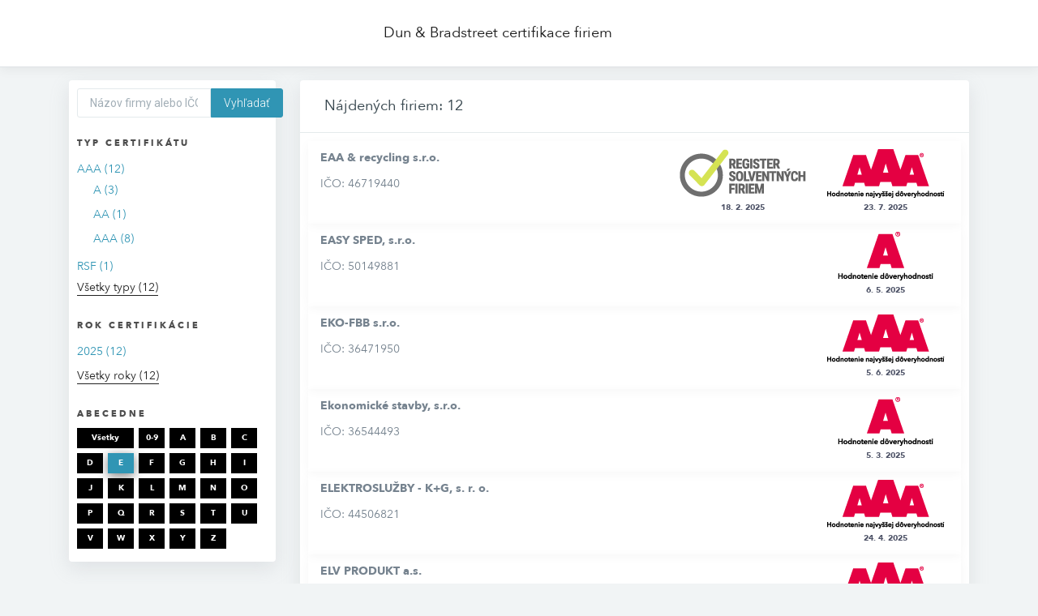

--- FILE ---
content_type: text/html; charset=utf-8
request_url: https://aaa.bisnode.sk/certificates?az=e
body_size: 3233
content:
<!DOCTYPE html>
<html>
<head>
    <meta charset="utf-8" />
    <meta name="viewport" content="width=device-width, initial-scale=1.0" />
    <title>Dun &amp; Bradstreet</title>
    <link href="https://fonts.googleapis.com/css?family=Roboto+Condensed:300,400|Roboto:300,400,500&amp;subset=latin-ext" rel="stylesheet">
    <style type="text/css">
        @font-face {
            font-family: 'Avenir Next';
            src: url('/fonts/Avenir/AvenirNext-Regular-08.woff2') format('woff2');
        }

        @font-face {
            font-family: 'Avenir Next';
            font-weight: bold;
            src: url('/fonts/Avenir/AvenirNext-Bold-01.woff2') format('woff2');
        }
    </style>

    <link rel="stylesheet" href="/lib/bootstrap/dist/css/bootstrap.css?v=a1" />
    <link rel="stylesheet" href="/lib/bootstrap/dist/css/aaa-bootstrap.min.css?v=a1" />
    <link rel="stylesheet" href="/lib/bootstrap/dist/css/aaa-bootstrap-extend.min.css?v=a1" />
    <link rel="stylesheet" href="/css/site-sm.css?v=a1" />
    <link rel="apple-touch-icon" sizes="180x180" href="/img/favicondnb/apple-touch-icon.png" />
    <link rel="icon" type="image/png" sizes="32x32" href="/img/favicondnb/favicon-32x32.png" />
    <link rel="icon" type="image/png" sizes="16x16" href="/img/favicondnb/favicon-16x16.png" />
    <link rel="manifest" href="/img/favicondnb/favicondnb/site.webmanifest" />
</head>
<body class="page animsition">
        <header>
            <nav class="navbar navbar-expand-sm navbar-toggleable-sm navbar-light bg-white border-bottom box-shadow mb-3">
                <div class="container-fluid">
                    <a class="navbar-brand" href="/certificates">Dun &amp; Bradstreet certifikace firiem</a>
                </div>
            </nav>
        </header>
    <div class="container inner">
        <div class="container-fluid">
            <main role="main" class="pb-3">
                
<div class="row">
	<div class="col-xs-12 col-sm-12 col-md-12 col-lg-3 col-xl-3">
		<div class="panel">
			<div class="panel-body">
				<div class="">
					<div class="filter-box">
							<form method="post" action="/certificates?az=e">
								<div class="input-group">
									<input type="text" id="CompanyQuery" name="CompanyQuery" class="form-control" placeholder="N&#xE1;zov firmy alebo I&#x10C;O">
									<div class="input-group-append">
										<button class="btn btn-bisnode" type="submit">
											Vyh&#x13E;ada&#x165;
										</button>
									</div>
								</div>
							</form>
					</div>
					<div class="filter-box">
						<h3>Typ certifik&#xE1;tu</h3>
						<ul class="filter-links">
									<li class="col-xl-12 col-lg-12 col-md-12 col-sm-4 col-xs-6">
										<a href="/certificates?az=e&amp;type=AAA" >AAA (12)</a>
												<ul>
														<li><a href="/certificates?az=e&amp;type=AAA&amp;rating=A" >A (3)</a></li>
														<li><a href="/certificates?az=e&amp;type=AAA&amp;rating=AA" >AA (1)</a></li>
														<li><a href="/certificates?az=e&amp;type=AAA&amp;rating=AAA" >AAA (8)</a></li>
												</ul>
									</li>
									<li class="col-xl-12 col-lg-12 col-md-12 col-sm-4 col-xs-6">
										<a href="/certificates?az=e&amp;type=RSF" >RSF (1)</a>
									</li>
									<li><a href="/certificates?az=e" class="active">V&#x161;etky typy (12)</a></li>
						</ul>
					</div>

						<div class="filter-box">
							<h3>Rok certifik&#xE1;cie</h3>
							<ul class="filter-links">
									<li>
										<a href="/certificates?az=e&amp;year=2025" >
											2025 (12)
										</a>
									</li>
									<li>
										<a href="/certificates?az=e" class="active">
											V&#x161;etky roky (12)
										</a>
									</li>
							</ul>
						</div>

					<div class="filter-box">
						<h3>Abecedne</h3>
						<a href="/certificates" class="filter-button filter-button-double">V&#x161;etky</a>
						<a href="/certificates?az=%23" class="filter-button">0-9</a>
							<a href="/certificates?az=A" class="filter-button">A</a>
							<a href="/certificates?az=B" class="filter-button">B</a>
							<a href="/certificates?az=C" class="filter-button">C</a>
							<a href="/certificates?az=D" class="filter-button">D</a>
							<a href="/certificates?az=E" class="filter-button active">E</a>
							<a href="/certificates?az=F" class="filter-button">F</a>
							<a href="/certificates?az=G" class="filter-button">G</a>
							<a href="/certificates?az=H" class="filter-button">H</a>
							<a href="/certificates?az=I" class="filter-button">I</a>
							<a href="/certificates?az=J" class="filter-button">J</a>
							<a href="/certificates?az=K" class="filter-button">K</a>
							<a href="/certificates?az=L" class="filter-button">L</a>
							<a href="/certificates?az=M" class="filter-button">M</a>
							<a href="/certificates?az=N" class="filter-button">N</a>
							<a href="/certificates?az=O" class="filter-button">O</a>
							<a href="/certificates?az=P" class="filter-button">P</a>
							<a href="/certificates?az=Q" class="filter-button">Q</a>
							<a href="/certificates?az=R" class="filter-button">R</a>
							<a href="/certificates?az=S" class="filter-button">S</a>
							<a href="/certificates?az=T" class="filter-button">T</a>
							<a href="/certificates?az=U" class="filter-button">U</a>
							<a href="/certificates?az=V" class="filter-button">V</a>
							<a href="/certificates?az=W" class="filter-button">W</a>
							<a href="/certificates?az=X" class="filter-button">X</a>
							<a href="/certificates?az=Y" class="filter-button">Y</a>
							<a href="/certificates?az=Z" class="filter-button">Z</a>
					</div>
					<div class="clearfix"></div>
				</div>
			</div>
		</div>
	</div>
	<div class="col-xs-12 col-sm-12 col-md-12 col-lg-9 col-xl-9">
		<div class="panel panel-bordered">
				<div class="panel-heading"><h3 class="panel-title">N&#xE1;jden&#xFD;ch firiem: 12</h3></div>
					<div class="panel-body">
							<ul id="companyList">
									
<li class="company">
	<div class="w100 fL">
		<div class="col-6 col-sm-12 col-md-6">
			<div class="w100 font-weight-bold margin-bottom-10">EAA &amp; recycling s.r.o.</div>
			<div class="w100 float-left">
				I&#x10C;O:
46719440			</div>
		</div>
		<div class="col-6 col-sm-12 col-md-6">
				<div class="company-certificate float-right float-sm-left float-md-right text-center">
					<img src="/img/certificate/sk_aaa_aaa_sk-SK.png" alt="AAA: AAA" /><br />
					<span class="font-size-10 font-weight-bold midnight-color-600">23. 7. 2025</span>
				</div>
				<div class="company-certificate float-right float-sm-left float-md-right text-center">
					<img src="/img/certificate/sk_rsf_rsf_sk-SK.png" alt="RSF: RSF" /><br />
					<span class="font-size-10 font-weight-bold midnight-color-600">18. 2. 2025</span>
				</div>
		</div>
	</div>
</li>

									
<li class="company">
	<div class="w100 fL">
		<div class="col-6 col-sm-12 col-md-6">
			<div class="w100 font-weight-bold margin-bottom-10">EASY SPED, s.r.o.</div>
			<div class="w100 float-left">
				I&#x10C;O:
50149881			</div>
		</div>
		<div class="col-6 col-sm-12 col-md-6">
				<div class="company-certificate float-right float-sm-left float-md-right text-center">
					<img src="/img/certificate/sk_aaa_a_sk-SK.png" alt="AAA: A" /><br />
					<span class="font-size-10 font-weight-bold midnight-color-600">6. 5. 2025</span>
				</div>
		</div>
	</div>
</li>

									
<li class="company">
	<div class="w100 fL">
		<div class="col-6 col-sm-12 col-md-6">
			<div class="w100 font-weight-bold margin-bottom-10">EKO-FBB s.r.o.</div>
			<div class="w100 float-left">
				I&#x10C;O:
36471950			</div>
		</div>
		<div class="col-6 col-sm-12 col-md-6">
				<div class="company-certificate float-right float-sm-left float-md-right text-center">
					<img src="/img/certificate/sk_aaa_aaa_sk-SK.png" alt="AAA: AAA" /><br />
					<span class="font-size-10 font-weight-bold midnight-color-600">5. 6. 2025</span>
				</div>
		</div>
	</div>
</li>

									
<li class="company">
	<div class="w100 fL">
		<div class="col-6 col-sm-12 col-md-6">
			<div class="w100 font-weight-bold margin-bottom-10">Ekonomick&#xE9; stavby, s.r.o.</div>
			<div class="w100 float-left">
				I&#x10C;O:
36544493			</div>
		</div>
		<div class="col-6 col-sm-12 col-md-6">
				<div class="company-certificate float-right float-sm-left float-md-right text-center">
					<img src="/img/certificate/sk_aaa_a_sk-SK.png" alt="AAA: A" /><br />
					<span class="font-size-10 font-weight-bold midnight-color-600">5. 3. 2025</span>
				</div>
		</div>
	</div>
</li>

									
<li class="company">
	<div class="w100 fL">
		<div class="col-6 col-sm-12 col-md-6">
			<div class="w100 font-weight-bold margin-bottom-10">ELEKTROSLU&#x17D;BY - K&#x2B;G, s. r. o.</div>
			<div class="w100 float-left">
				I&#x10C;O:
44506821			</div>
		</div>
		<div class="col-6 col-sm-12 col-md-6">
				<div class="company-certificate float-right float-sm-left float-md-right text-center">
					<img src="/img/certificate/sk_aaa_aaa_sk-SK.png" alt="AAA: AAA" /><br />
					<span class="font-size-10 font-weight-bold midnight-color-600">24. 4. 2025</span>
				</div>
		</div>
	</div>
</li>

									
<li class="company">
	<div class="w100 fL">
		<div class="col-6 col-sm-12 col-md-6">
			<div class="w100 font-weight-bold margin-bottom-10">ELV PRODUKT a.s.</div>
			<div class="w100 float-left">
				I&#x10C;O:
34110135			</div>
		</div>
		<div class="col-6 col-sm-12 col-md-6">
				<div class="company-certificate float-right float-sm-left float-md-right text-center">
					<img src="/img/certificate/sk_aaa_aaa_sk-SK.png" alt="AAA: AAA" /><br />
					<span class="font-size-10 font-weight-bold midnight-color-600">11. 4. 2025</span>
				</div>
		</div>
	</div>
</li>

									
<li class="company">
	<div class="w100 fL">
		<div class="col-6 col-sm-12 col-md-6">
			<div class="w100 font-weight-bold margin-bottom-10">ENDORF s.r.o.</div>
			<div class="w100 float-left">
				I&#x10C;O:
50403184			</div>
		</div>
		<div class="col-6 col-sm-12 col-md-6">
				<div class="company-certificate float-right float-sm-left float-md-right text-center">
					<img src="/img/certificate/sk_aaa_aaa_sk-SK.png" alt="AAA: AAA" /><br />
					<span class="font-size-10 font-weight-bold midnight-color-600">4. 12. 2025</span>
				</div>
		</div>
	</div>
</li>

									
<li class="company">
	<div class="w100 fL">
		<div class="col-6 col-sm-12 col-md-6">
			<div class="w100 font-weight-bold margin-bottom-10">ENVIROCHEM Slovakia, s.r.o.</div>
			<div class="w100 float-left">
				I&#x10C;O:
36557391			</div>
		</div>
		<div class="col-6 col-sm-12 col-md-6">
				<div class="company-certificate float-right float-sm-left float-md-right text-center">
					<img src="/img/certificate/sk_aaa_a_sk-SK.png" alt="AAA: A" /><br />
					<span class="font-size-10 font-weight-bold midnight-color-600">17. 6. 2025</span>
				</div>
		</div>
	</div>
</li>

									
<li class="company">
	<div class="w100 fL">
		<div class="col-6 col-sm-12 col-md-6">
			<div class="w100 font-weight-bold margin-bottom-10">EP SERVIS s.r.o.</div>
			<div class="w100 float-left">
				I&#x10C;O:
47981041			</div>
		</div>
		<div class="col-6 col-sm-12 col-md-6">
				<div class="company-certificate float-right float-sm-left float-md-right text-center">
					<img src="/img/certificate/sk_aaa_aaa_sk-SK.png" alt="AAA: AAA" /><br />
					<span class="font-size-10 font-weight-bold midnight-color-600">8. 4. 2025</span>
				</div>
		</div>
	</div>
</li>

									
<li class="company">
	<div class="w100 fL">
		<div class="col-6 col-sm-12 col-md-6">
			<div class="w100 font-weight-bold margin-bottom-10">ERFOLG s.r.o.</div>
			<div class="w100 float-left">
				I&#x10C;O:
36608441			</div>
		</div>
		<div class="col-6 col-sm-12 col-md-6">
				<div class="company-certificate float-right float-sm-left float-md-right text-center">
					<img src="/img/certificate/sk_aaa_aaa_sk-SK.png" alt="AAA: AAA" /><br />
					<span class="font-size-10 font-weight-bold midnight-color-600">7. 4. 2025</span>
				</div>
		</div>
	</div>
</li>

									
<li class="company">
	<div class="w100 fL">
		<div class="col-6 col-sm-12 col-md-6">
			<div class="w100 font-weight-bold margin-bottom-10">ESS Slovakia, s. r. o.</div>
			<div class="w100 float-left">
				I&#x10C;O:
46968369			</div>
		</div>
		<div class="col-6 col-sm-12 col-md-6">
				<div class="company-certificate float-right float-sm-left float-md-right text-center">
					<img src="/img/certificate/sk_aaa_aa_sk-SK.png" alt="AAA: AA" /><br />
					<span class="font-size-10 font-weight-bold midnight-color-600">8. 7. 2025</span>
				</div>
		</div>
	</div>
</li>

									
<li class="company">
	<div class="w100 fL">
		<div class="col-6 col-sm-12 col-md-6">
			<div class="w100 font-weight-bold margin-bottom-10">EXCIMER spol. s r.o.</div>
			<div class="w100 float-left">
				I&#x10C;O:
31389279			</div>
		</div>
		<div class="col-6 col-sm-12 col-md-6">
				<div class="company-certificate float-right float-sm-left float-md-right text-center">
					<img src="/img/certificate/sk_aaa_aaa_sk-SK.png" alt="AAA: AAA" /><br />
					<span class="font-size-10 font-weight-bold midnight-color-600">27. 2. 2025</span>
				</div>
		</div>
	</div>
</li>

							</ul>
					</div>
		</div>
	</div>
</div>

            </main>
        </div>
    </div>

        <div class="container-fluid">
            &copy; 2026 - Dun &amp; Bradstreet
        </div>


    
    
        <script src="https://cdnjs.cloudflare.com/ajax/libs/jquery/3.3.1/jquery.min.js" crossorigin="anonymous" integrity="sha256-FgpCb/KJQlLNfOu91ta32o/NMZxltwRo8QtmkMRdAu8=">
        </script>
<script>(window.jQuery||document.write("\u003Cscript src=\u0022/lib/jquery/dist/jquery.min.js\u0022 crossorigin=\u0022anonymous\u0022 integrity=\u0022sha256-FgpCb/KJQlLNfOu91ta32o/NMZxltwRo8QtmkMRdAu8=\u0022\u003E\u003C/script\u003E"));</script>
        <script src="https://stackpath.bootstrapcdn.com/bootstrap/4.3.1/js/bootstrap.bundle.min.js" crossorigin="anonymous" integrity="sha384-xrRywqdh3PHs8keKZN+8zzc5TX0GRTLCcmivcbNJWm2rs5C8PRhcEn3czEjhAO9o">
        </script>
<script>(window.jQuery && window.jQuery.fn && window.jQuery.fn.modal||document.write("\u003Cscript src=\u0022/lib/bootstrap/dist/js/bootstrap.bundle.min.js\u0022 crossorigin=\u0022anonymous\u0022 integrity=\u0022sha384-xrRywqdh3PHs8keKZN\u002B8zzc5TX0GRTLCcmivcbNJWm2rs5C8PRhcEn3czEjhAO9o\u0022\u003E\u003C/script\u003E"));</script>
    
    <script src="/js/site.js?v=4q1jwFhaPaZgr8WAUSrux6hAuh0XDg9kPS3xIVq36I0"></script>

    
</body>
</html>
